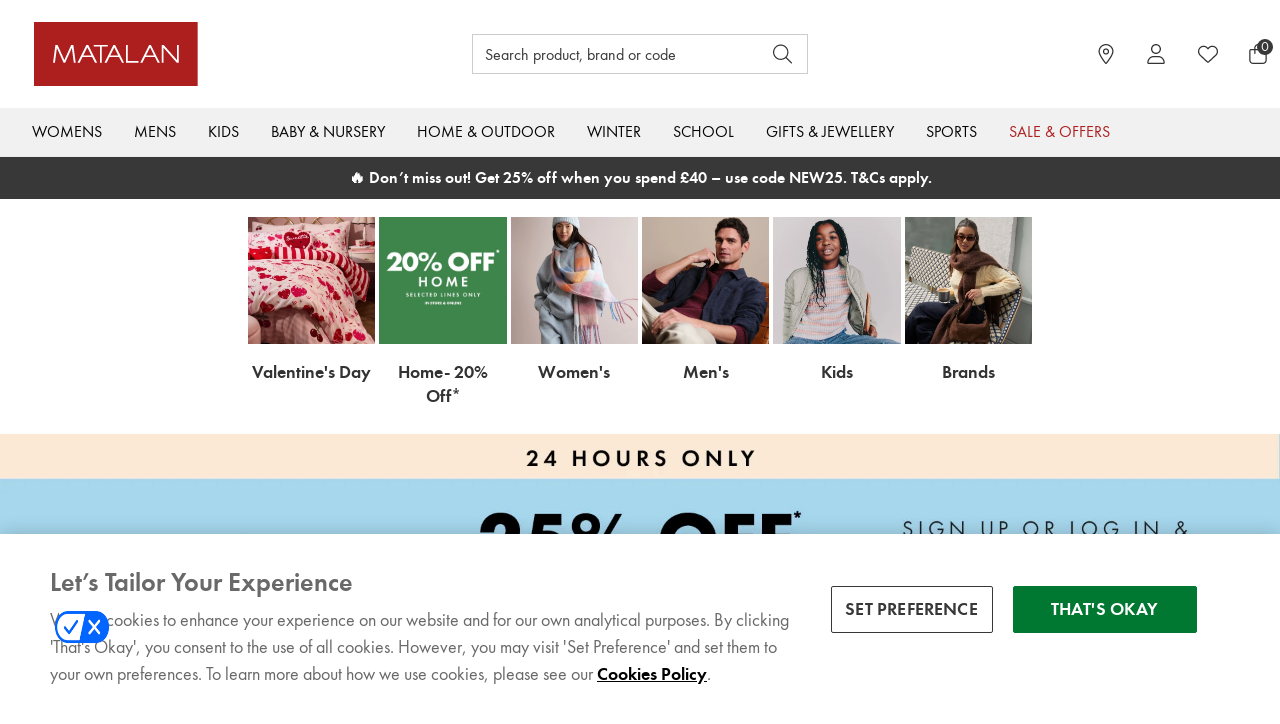

--- FILE ---
content_type: text/css
request_url: https://ml.thcdn.com/power-reviews/matalan/powerReviews_20251001-2025100253.css
body_size: 3488
content:
/* aside[data-testid="widget-banner"], header, div[data-testid="new-header"] {
    display: none !important;
} */


/*******************************************/
/** POWER REVIEWS STYLE OVERRIDE TEMPLATE **/
/*******************************************/

/**
 * The following high-level CSS selectors can be utilized
 * to create a custom style theme for all PowerReviews 
 * content.
 *
 * NOTE: If you wish to hide PowerReviews content,
 * please contact your PowerReviews Client Success
 * Representative.  
 */

/**
* TYPOGRAPHY
* --------------------------------------------------
* Global Color & Typography Definitions
*/
.p-w-r,
.p-w-r span,
.p-w-r p,
.p-w-r h1,
.p-w-r h2,
.p-w-r h3,
.p-w-r h4,
.p-w-r h5,
.p-w-r h6 {
	font-family: FuturaPT, sans-serif;
}

.p-w-r,
.p-w-r span {
	font-size: 16px !important;
}

.p-w-r .pr-read-review p.pr-rd-review-disclosure,
.p-w-r .pr-review-display p.pr-rd-review-disclosure {
	font-size: 12px !important;
}

.p-w-r .pr-read-review a,
.p-w-r .pr-review-display a,
.p-w-r .pr-read-review .pr-rd-pagination .pr-rd-pagination-btn,
.p-w-r .pr-review-display .pr-rd-pagination .pr-rd-pagination-btn {
	color: #383838;
	cursor: pointer;
	line-height: 1.3;
	text-decoration: underline;
}

.p-w-r .pr-review-snapshot-header-intro,
.p-w-r section:empty,
.p-w-r span:empty,
.p-w-r p:empty {
	display: none !important;
}

.p-w-r .pr-read-review.pr-rd-display-desktop .pr-rd-content-block,
.p-w-r .pr-read-review.pr-rd-display-tablet .pr-rd-content-block,
.p-w-r .pr-review-display.pr-rd-display-desktop .pr-rd-content-block,
.p-w-r .pr-review-display.pr-rd-display-tablet .pr-rd-content-block {
	width: unset !important;
}

.p-w-r .pr-review-snapshot.pr-review-enhanced .pr-review-snapshot-block .pr-histogram-label {
	font-size: 16px;
	color: #000000 !important;
}

.p-w-r .pr-review-snapshot .pr-review-snapshot-simple {
	gap: 12px;
	align-items: stretch;
}

.p-w-r .pr-review-snapshot.pr-review-enhanced .pr-review-snapshot-block-container .pr-review-snapshot-block .pr-review-snapshot-snippets {
	padding: 20px !important;
}


.pr-review {
	border-top: 1px solid #ececec !important;
	padding-top: 12px !important;
}

.pr-rd-images.pr-rd-content-block {
	padding: 14px 0 6px;
	display: flex;
	gap: 12px;
}

.p-w-r .pr-review-snapshot.pr-review-enhanced .pr-review-snapshot-block-container .pr-review-snapshot-block .pr-review-snapshot-snippets .pr-snippet {
	display: flex;
	flex-direction: column;
	align-items: center;
}

.p-w-r .pr-review-snapshot.pr-review-enhanced .pr-review-snapshot-block-container .pr-review-snapshot-block .pr-review-snapshot-snippets .pr-snippet .pr-snippet-read-and-write {
	display: flex;
	justify-content: center;
	flex-direction: column;
	width: 100%;
	position: relative;
	/* margin-top: 13px; */
}

.p-w-r .pr-review-snapshot.pr-snapshot-mobile .pr-review-snapshot-simple .pr-snippet-read-and-write {
	text-align: center;
}

.p-w-r .pr-review-snapshot.pr-snapshot-mobile .pr-review-snapshot-simple .pr-snippet-reco-to-friend {
	text-align: left;
	display: flex;
	flex-direction: row;
	align-items: center;
	padding: 20px;
	padding-left: 45px !important;
	padding-right: 45px !important;
}

.p-w-r .pr-review-snapshot .pr-review-snapshot-simple .pr-snippet-reco-to-friend {
	padding: 15px;
}

.p-w-r .pr-review-snapshot.pr-snapshot-mobile .pr-review-snapshot-simple .pr-snippet-reco-to-friend-percent {
	border-radius: 0;
	padding-right: 8px;
	padding-top: 0;
	line-height: 0;
}

.p-w-r .pr-review-snapshot.pr-snapshot-mobile .pr-review-snapshot-simple .pr-reco span {
	color: #ad1e1f !important;
	font-size: 28px;
}

.p-w-r .pr-review-snapshot.pr-review-enhanced .pr-review-snapshot-block-container .pr-review-snapshot-block {
	background-color: #f7f7f7;
	border: none;
	flex: auto !important;
}

.p-w-r .pr-review-snapshot.pr-review-enhanced.pr-snapshot-mobile .pr-review-snapshot-simple .pr-review-snapshot-block {
	margin-bottom: 0;
}

.p-w-r .pr-review-snapshot .pr-review-snapshot-simple .pr-snippet-reco-to-friend-green {
	background-color: transparent !important;
}

.p-w-r .pr-review-snapshot .pr-review-snapshot-simple .pr-reco-to-friend-message {
	background-color: transparent !important;
	font-size: 18px;
	font-weight: 400;
	line-height: 24px;
	max-width: 100%;
	text-wrap: balance;
}

.p-w-r .pr-review-snapshot .pr-review-snapshot-simple .pr-reco {
	padding: 0;
}

.p-w-r .pr-review-snapshot .pr-review-snapshot-simple .pr-reco span {
	color: #ad1e1f !important;
	font-size: 39px !important;
	font-weight: 600;
}

.p-w-r .pr-review-snapshot.pr-snapshot-mobile .pr-review-snapshot-simple .pr-review-snapshot-snippets-headline {
	display: block;
}

.p-w-r .pr-review-snapshot .pr-review-snapshot-simple .pr-review-snapshot-snippets-headline {
	color: #383838;
	font-weight: 600;
	font-size: 32px;
	line-height: 40px;
}

.p-w-r .pr-review-snapshot .pr-review-snapshot-simple .pr-review-snapshot-snippets {
	padding-left: 20px;
}

.p-w-r .pr-review-snapshot.pr-review-enhanced .pr-review-snapshot-simple {
	margin: 10px -12px;
}

.p-w-r .pr-review-snapshot .pr-review-snapshot-simple .pr-checkbox-icon {
	display: none !important;
}

.p-w-r .pr-review-snapshot .pr-review-snapshot-simple .pr-review-snapshot-snippets {
	width: 100%;
}

.p-w-r .pr-snippet-stars-reco-inline.pr-snippet-compact .pr-snippet-read-and-write {
	margin-top: 0;
}

.pr-snippet-stars-reco-reco {
	display: none !important;
}

.p-w-r .pr-snippet-stars-reco-inline .pr-snippet-read-and-write .pr-snippet-write-review-link {
	color: #383838;
	font-size: 15px !important;
	font-weight: 600 !important;
}

.p-w-r .pr-snippet-stars-reco-inline .pr-snippet-read-and-write a.pr-snippet-review-count {
	font-size: 15px !important;
	color: #383838;
}

.p-w-r .pr-accessible-btn,
.p-w-r .pr-review-snapshot .pr-review-snapshot-simple .pr-review-snapshot-snippets .pr-snippet-read-and-write a {
	background: #ad1e1f !important;
	border-bottom: 0;
	display: block;
	text-transform: uppercase;
	font-size: 18px;
	font-weight: 500;
	line-height: 24px;
	letter-spacing: 0.5px;
	text-align: center;
}

.p-w-r .pr-review-snapshot .pr-review-snapshot-simple .pr-review-snapshot-snippets .pr-snippet-read-and-write a:hover {
	color: #ffffff;
}

.p-w-r .pr-review-snapshot .pr-review-snapshot-simple .pr-review-snapshot-snippets .pr-snippet-review-count {
	text-decoration: underline;
	text-underline-offset: 2px;
	/* position: absolute; */
	/* left: 213px; */
	/* top: -38px; */
}

.p-w-r .pr-snippet-stars-reco-inline.pr-snippet-compact .pr-snippet-stars-container .pr-snippet div {
	vertical-align: bottom;
}

.p-w-r .pr-review-display .pr-rating-stars {
	display: inline-flex;
	float: unset;
}

/*mobile*/

.p-w-r .pr-review-display .pr-rd-badging-text {
	padding-left: 5px;
	vertical-align: top;
}

.p-w-r .pr-snippet div,
.p-w-r .pr-snippet .pr-snippet-stars-png .pr-rating-stars {
	vertical-align: inherit !important;
	display: flex !important;
}

.p-w-r .pr-snippet .pr-snippet-stars-png {
	display: inline-flex !important;
	align-items: center;
}

body .p-w-r .pr-snippet-rating-decimal {
	display: none !important;
}

.p-w-r .pr-review-snapshot .pr-ratings-histogram .pr-histogram-count {
	font-size: 14px;
}

.p-w-r .pr-review-snapshot.pr-review-enhanced .pr-review-snapshot-block-container .pr-review-snapshot-block:last-child {
	display: flex;
}

.p-w-r .pr-review-snapshot .pr-review-snapshot-block .pr-review-snapshot-histogram {
	width: 100%;
}

.p-w-r .pr-review-snapshot.pr-review-enhanced .pr-review-snapshot-block .pr-ratings-histogram-barValue {
	background: #ad1e1f;
	border-radius: 0;
	height: 4px;
}

.p-w-r .pr-review-snapshot.pr-review-enhanced .pr-review-snapshot-block .pr-ratings-histogram-bar {
	background-color: #ebebeb;
	border-radius: 0;
	height: 4px;
}

.p-w-r .pr-review-snapshot .pr-ratings-histogram .pr-histogram-stars {
	cursor: pointer;
	display: table-row !important;
	height: 24px;
	margin-bottom: 0;
}

.p-w-r .pr-read-review .pr-rating-stars,
.p-w-r .pr-review-display .pr-rating-stars {
	display: inline-flex;
}

.p-w-r .pr-snippet-stars {
	background: none;
}

.p-w-r .pr-review-display div.pr-snippet-stars {
	margin-bottom: 6px !important;
}

.pr-rating-stars .pr-star-v4 {
	width: 16px !important;
	height: 16px !important;
}


.p-w-r .pr-read-review .pr-rd-main-header-with-filters .pr-rd-review-total,
.p-w-r .pr-review-display .pr-rd-main-header-with-filters .pr-rd-review-total {
	font-weight: 400 !important;
	font-size: 26px !important;
	line-height: 32px !important;
	margin-top: 25px !important;
}

.pr-review header.pr-rd-header.pr-rd-content-block {
	display: inline-flex !important;
	flex-direction: column !important;
}

.p-w-r .pr-review-display.pr-rd-display-desktop .pr-rd-side-content-block {
	position: relative;
	width: unset;
}

.p-w-r .pr-review-display.pr-rd-display-desktop .pr-rd-review-headline,
.p-w-r .pr-review-display.pr-rd-display-tablet .pr-rd-review-headline {
	margin: 0;
	font-size: 22px;
	line-height: 28px;
}

.p-w-r .pr-review-display .pr-rd-review-headline {
	margin-top: 0 !important;
	margin-bottom: 0 !important;
}

.p-w-r .pr-review-display .pr-rd-inner-side-content-block p.pr-rd-details,
.p-w-r .pr-review-display .pr-rd-side-content-block p.pr-rd-details,
.p-w-r .pr-review-display span {
	color: #383838;
	font-size: 14px;
}

.p-w-r .pr-read-review.pr-rd-display-desktop .pr-rd-description .pr-rd-side-content-block,
.p-w-r .pr-read-review.pr-rd-display-tablet .pr-rd-description .pr-rd-side-content-block,
.p-w-r .pr-review-display.pr-rd-display-desktop .pr-rd-description .pr-rd-side-content-block,
.p-w-r .pr-review-display.pr-rd-display-tablet .pr-rd-description .pr-rd-side-content-block {
	display: flex;
	flex-direction: column-reverse;
	/* position: absolute; */
	right: 0;
	top: -41px;
}

.p-w-r .pr-review-display .pr-rd-side-content-block {
	margin-bottom: 6px;
}

.pr-review-display.pr-rd-display-desktop .pr-rd-inner-side-content-block.pr-verified_buyer {
	position: absolute;
	top: -45px;
	right: 0;
}

.pr-review-display.pr-rd-display-tablet .pr-rd-inner-side-content-block.pr-verified_buyer {
	/* position: relative; */
	/* top: -53px; */
	right: 0;
	display: flex;
	justify-content: right;
}

.p-w-r .pr-read-review.pr-rd-display-desktop .pr-rd-description .pr-rd-side-content-block,
.p-w-r .pr-read-review.pr-rd-display-tablet .pr-rd-description .pr-rd-side-content-block,
.p-w-r .pr-review-display.pr-rd-display-desktop .pr-rd-description .pr-rd-side-content-block,
.p-w-r .pr-review-display.pr-rd-display-tablet .pr-rd-description .pr-rd-side-content-block {
	padding-right: 0;
}

.pr-rd-inner-side-content-block.pr-verified_buyer .pr-verified_buyer .pr-rd-badging-text {
	color: #007831 !important;
}

.pr-badging-icon circle {
	fill: #007831 !important;
}

.p-w-r .pr-read-review.pr-rd-display-desktop .pr-rd-review-disclosure,
.p-w-r .pr-read-review.pr-rd-display-tablet .pr-rd-review-disclosure,
.p-w-r .pr-review-display.pr-rd-display-desktop .pr-rd-review-disclosure,
.p-w-r .pr-review-display.pr-rd-display-tablet .pr-rd-review-disclosure {
	display: none;
}

.p-w-r .pr-review-display.pr-rd-display-desktop .pr-rd-side-content-block,
.p-w-r .pr-review-display.pr-rd-display-desktop .pr-rd-side-content-block {
	text-align: right;
}


.p-w-r .pr-review-display .pr-rd-main-header-with-filters .pr-rd-main-header-search-sort {
	display: flex;
	padding-bottom: 0;
}

.p-w-r .pr-read-review .pr-rd-main-header-with-filters .pr-rd-main-header-search-sort,
.p-w-r .pr-review-display .pr-rd-main-header-with-filters .pr-rd-main-header-search-sort {
	padding-top: 25px;
}

.p-w-r .pr-review-display.pr-rd-display-desktop .pr-rd-main-header-with-filters .pr-rd-main-header-search-sort .pr-rd-main-header-sorts-w-search,
.p-w-r .pr-review-display.pr-rd-display-tablet .pr-rd-main-header-with-filters .pr-rd-main-header-search-sort .pr-rd-main-header-sorts-w-search {
	display: flex;
}

.p-w-r .pr-review-display.pr-rd-display-desktop .pr-rd-main-header-with-filters .pr-rd-main-header-search-sort .pr-rd-main-header-search,
.p-w-r .pr-review-display.pr-rd-display-tablet .pr-rd-main-header-with-filters .pr-rd-main-header-search-sort .pr-rd-main-header-search {
	padding: 0;
	width: 200px;
	margin-right: 20px;
}

.p-w-r .pr-review-display.pr-rd-display-desktop .pr-rd-main-header-with-filters .pr-rd-main-header-search-sort .pr-rd-main-header-search input,
.p-w-r .pr-review-display.pr-rd-display-tablet .pr-rd-main-header-with-filters .pr-rd-main-header-search-sort .pr-rd-main-header-search input {
	font-size: 16px;
	height: 48px !important;
}

.p-w-r .pr-review-display.pr-rd-display-desktop .pr-rd-main-header-with-filters .pr-rd-main-header-search-sort .pr-rd-main-header-sorts-w-search,
.p-w-r .pr-review-display.pr-rd-display-tablet .pr-rd-main-header-with-filters .pr-rd-main-header-search-sort .pr-rd-main-header-sorts-w-search {
	padding: 0;
	width: 200px;
}

.p-w-r .pr-review-display.pr-rd-display-desktop .pr-rd-main-header-with-filters .pr-rd-main-header-search-sort .pr-rd-main-header-sorts-w-search .pr-rd-sort,
.p-w-r .pr-review-display.pr-rd-display-tablet .pr-rd-main-header-with-filters .pr-rd-main-header-search-sort .pr-rd-main-header-sorts-w-search .pr-rd-sort {
	height: 48px !important;
	font-size: 16px;
	width: 200px;
}

.p-w-r .pr-review-display .pr-rd-main-header-with-filters {
	display: block !important;
}


.p-w-r .pr-review-display .pr-rd-main-header-with-filters .pr-rd-search-container .pr-rd-search-reviews-input .pr-rd-search-reviews-icon-button {
	background-color: #ffffff;
	height: 48px !important;
	border-color: #383838;
}

.p-w-r .pr-review-display .pr-rd-main-header-with-filters .pr-rd-main-header-search-sort .pr-rd-main-header-search .pr-rd-search-container,
.p-w-r .pr-review-display .pr-rd-main-header-with-filters .pr-rd-main-header-search-sort .pr-rd-main-header-search {
	width: 250px;
	margin-right: 20px;
	margin-bottom: 6px;
}

.p-w-r input[type='search'] {
	height: 48px !important;
}

.p-w-r .pr-review-display .pr-rd-main-header-with-filters .pr-rd-search-container input,
.p-w-r .pr-review-display .pr-rd-main-header-with-filters .pr-rd-sort {
	height: 48px !important;
	width: 200px;
}

.p-w-r .pr-review-display .pr-rd-main-header-with-filters .pr-rd-sort-group {
	display: inline-grid;
}

.p-w-r .pr-review-display.pr-rd-display-tablet .pr-rd-main-header-with-filters .pr-rd-review-header-sorts .pr-rd-sort {
	width: 200px !important;
}

.p-w-r .pr-review-display .pr-rd-main-header-with-filters .pr-rd-search-container .pr-rd-search-reviews-icon-button svg path {
	fill: #383838;
}

.p-w-r .pr-review-display .pr-rd-main-header-with-filters .pr-rd-search-container input:active,
.p-w-r .pr-review-display .pr-rd-main-header-with-filters .pr-rd-search-container input:focus {
	box-shadow:
		inset 0 1px 1px rgba(0, 0, 0, 0.075),
		0 0 8px rgba(150, 52, 35, 0.45);
}

.p-w-r .pr-read-review .pr-rd-main-header-with-filters .pr-rd-search-container .pr-rd-search-reviews-input input:active+button.pr-rd-search-filled,
.p-w-r .pr-read-review .pr-rd-main-header-with-filters .pr-rd-search-container .pr-rd-search-reviews-input input:focus+button.pr-rd-search-filled,
.p-w-r .pr-review-display .pr-rd-main-header-with-filters .pr-rd-search-container .pr-rd-search-reviews-input input:active+button.pr-rd-search-filled,
.p-w-r .pr-review-display .pr-rd-main-header-with-filters .pr-rd-search-container .pr-rd-search-reviews-input input:focus+button.pr-rd-search-filled {
	background-color: rgba(150, 52, 35, 0.03);
	border: 1px solid #ad1e1f;
}

.p-w-r .pr-review-display .pr-rd-main-header-with-filters .pr-rd-search-container .pr-rd-search-reviews-input input:active+button,
.p-w-r .pr-review-display .pr-rd-main-header-with-filters .pr-rd-search-container .pr-rd-search-reviews-input input:focus,
.p-w-r .pr-review-display .pr-rd-main-header-with-filters .pr-rd-search-container .pr-rd-search-reviews-input input:focus+button {
	background-color: rgba(150, 52, 35, 0.03);
	border: 1px solid #ad1e1f;
}

.p-w-r .pr-read-review .pr-rd-main-header-with-filters .pr-rd-search-container .pr-rd-search-reviews-input input:active+button span svg path,
.p-w-r .pr-read-review .pr-rd-main-header-with-filters .pr-rd-search-container .pr-rd-search-reviews-input input:focus+button span svg path,
.p-w-r .pr-review-display .pr-rd-main-header-with-filters .pr-rd-search-container .pr-rd-search-reviews-input input:active+button span svg path,
.p-w-r .pr-review-display .pr-rd-main-header-with-filters .pr-rd-search-container .pr-rd-search-reviews-input input:focus+button span svg path {
	fill: #ad1e1f;
}

.p-w-r :focus,
.p-w-r a:focus {
	box-shadow: 0 0 0 2px #ad1e1f;
	outline: 2px solid transparent;
}

select#pr-rd-sort-by:focus option:checked {
	background-color: #ad1e1f !important;
}

.p-w-r #pr-review-display .pr-rd-helpful-action-group {
	display: none;
}

.p-w-r .pr-rd-display-desktop.pr-rd-display-desktop .pr-rd-description .pr-rd-description-text {
	font-size: 18px;
	color: #767676;
}

.p-w-r .pr-rd-display-desktop.pr-rd-display-desktop .pr-rd-description .pr-rd-description-text,
.p-w-r .pr-rd-display-tablet.pr-rd-display-tablet .pr-rd-description .pr-rd-description-text {
	max-width: 50%;
}

.p-w-r .pr-review-display .pr-review .p-w-r .pr-review-display.pr-rd-display-desktop .pr-review,
.p-w-r .pr-review-display.pr-rd-display-tablet div.pr-review,
.p-w-r .pr-read-review .pr-review,
.p-w-r .pr-rd-display-desktop.pr-rd-display-desktop div.pr-review {
	margin-bottom: 6px !important;
	padding-bottom: 12px !important;
	margin-bottom: 12px !important;
	padding-top: 17px !important;
	margin-top: 0 !important;
	min-height: 165px !important;
}

.p-w-r .pr-rd-display-desktop.pr-rd-display-desktop div.pr-review:last-child {
	border-bottom: 0 !important;
}

.p-w-r .pr-read-review .pr-rd-footer,
.p-w-r .pr-review-display .pr-rd-footer {
	margin-top: 20px;
	padding-bottom: 0;
}

.p-w-r .pr-category-snippet {
	flex-direction: row !important;
	font-size: 14px;
	color: #383838;
}

.p-w-r .pr-review-display .pr-rd-reviewer-type {
	/* position: absolute; */
	top: 0;
	right: 0;
}

/*
Footer Pagination etc
*/

.p-w-r .pr-read-review.pr-rd-display-desktop .pr-rd-review-position,
.p-w-r .pr-read-review.pr-rd-display-tablet .pr-rd-review-position,
.p-w-r .pr-review-display.pr-rd-display-desktop .pr-rd-review-position,
.p-w-r .pr-review-display.pr-rd-display-tablet .pr-rd-review-position {
	margin-bottom: 6px !important;
	margin-right: 10px;
}

.p-w-r .pr-review-display.pr-rd-display-tablet .pr-rd-pagination {
	display: inline-flex;
	flex-flow: column;
	margin: 0;
}

.p-w-r .pr-read-review .pr-rd-pagination .pr-rd-pagination-btn:last-child,
.p-w-r .pr-review-display .pr-rd-pagination .pr-rd-pagination-btn:last-child {
	padding-left: 0;
}

.p-w-r .pr-read-review .pr-rd-pagination,
.p-w-r .pr-review-display .pr-rd-pagination {
	border-bottom: 0;
	border-top: 0;
	margin: 0;
}

@media screen and (max-width: 870px) {
	.p-w-r .pr-review-display .pr-rd-review-headline {
		margin-bottom: 0;
		font-size: 18px;
		color: #383838;
	}

	.p-w-r .pr-review-display .pr-rd-main-header-with-filters .pr-rd-main-header-search-sort {
		flex-direction: column;
	}

	.p-w-r select {
		max-width: 100%;
	}

	.p-w-r .pr-review-display .pr-rd-main-header-with-filters .pr-rd-sort-group {
		display: flex;
	}

	.p-w-r .pr-review-display .pr-rd-main-header-with-filters .pr-rd-search-container input,
	.p-w-r .pr-read-review .pr-rd-main-header-with-filters .pr-rd-sort,
	.p-w-r .pr-review-display .pr-rd-main-header-with-filters .pr-rd-sort {
		height: 48px !important;
		font-size: 16px !important;
	}

	.p-w-r .pr-review-display .pr-rd-main-header-with-filters .pr-rd-main-header-search-sort .pr-rd-main-header-search {
		width: 100%;
		padding-bottom: 10px;
	}

	.p-w-r .pr-review-display .pr-rd-main-header-with-filters .pr-rd-main-header-search-sort .pr-rd-main-header-search .pr-rd-search-container,
	.p-w-r .pr-review-display .pr-rd-main-header-with-filters .pr-rd-sort {
		width: 100%;
		padding-bottom: 10px;
	}

	.p-w-r .pr-review-display .pr-rd-reviewer-type {
		top: -64px;
	}


	.p-w-r .pr-review-snapshot.pr-review-enhanced .pr-review-snapshot-simple {
		margin: 10px -12px;
		display: flex;
		flex-direction: column;
		padding: 0 12px;
	}

	.p-w-r .pr-review-snapshot.pr-review-enhanced .pr-review-snapshot-simple>.pr-review-snapshot-block.pr-review-snapshot-block-histogram {
		padding: 16px 28px !important;
		padding-bottom: 20px !important;
	}

	.p-w-r .pr-review-snapshot-block.pr-review-snapshot-block-snippet,
	.p-w-r .pr-review-snapshot-block.pr-review-snapshot-block-recommend {
		padding-bottom: 0 !important;
	}

	.p-w-r .pr-read-review .pr-rd-main-header-with-filters .pr-rd-main-header-search-sort,
	.p-w-r .pr-review-display .pr-rd-main-header-with-filters .pr-rd-main-header-search-sort {
		padding-top: 0;
	}

	.p-w-r .pr-read-review .pr-rd-main-header-with-filters .pr-rd-review-total,
	.p-w-r .pr-review-display .pr-rd-main-header-with-filters .pr-rd-review-total {
		margin-top: 10px !important;
	}

}


@media screen and (min-width: 845px) {

	.p-w-r .pr-review-display .pr-rd-inner-side-content-block p.pr-rd-details,
	.p-w-r .pr-review-display .pr-rd-side-content-block p.pr-rd-details,
	.p-w-r .pr-review-display span {
		text-align: right;
	}

	.pr-review-display .pr-rd-description-text {
		max-width: 60%
	}


	.p-w-r .pr-review-display .pr-rd-reviewer-type {
		top: -70px;
	}

	.p-w-r .pr-snippet-stars-reco-inline .pr-snippet-read-and-write .pr-snippet-write-review-link {
		font-size: 18px !important;
		font-weight: 600;

	}

}


@media screen and (max-width: 450px) {

	/*
	base font size
	*/

	.p-w-r,
	.p-w-r p,
	.p-w-r span {
		font-size: 15px !important;
		color: #383838 !important;
	}

	.p-w-r .pr-review-display .pr-rd-inner-side-content-block p.pr-rd-details,
	.p-w-r .pr-review-display .pr-rd-side-content-block p.pr-rd-details,
	.p-w-r .pr-review-display span {
		font-size: 16px !important;
	}

	.p-w-r .pr-review .pr-rd-description-text {
		font-size: 16px !important;
		color: #767676
	}


	.p-w-r .pr-review-display .pr-rd-badging-text {
		padding-left: 0;
		vertical-align: top;
	}

	.p-w-r span.pr-rd-badging-text {
		font-size: 15px !important;
	}

	.p-w-r .pr-review-display div.pr-rd-side-content-block {
		display: inline-flex;
		flex-flow: column-reverse;
	}

	.p-w-r .pr-review-display .pr-rd-content-block {
		margin-bottom: 6px !important;
	}

	.p-w-r .pr-review-display .pr-rd-main-header-with-filters .pr-rd-main-header-search-sort {
		display: flex;
		margin-bottom: 0;
		padding-top: 0;
		padding-bottom: 10px !important;
	}
}

/*
input fields & icons
*/

.p-w-r .pr-review-display .pr-rd-main-header-with-filters .pr-rd-search-container input,
.p-w-r .pr-review-display .pr-rd-main-header-with-filters .pr-rd-sort {
	padding: 12px 20px 12px 12px !important;
	color: #383838 !important;
	border-radius: 0 !important;
	border-color: #383838 !important;
	border-width: 1px !important;
}

.p-w-r .pr-review-display .pr-rd-main-header-with-filters .pr-rd-search-container input::placeholder,
.p-w-r .pr-review-display .pr-rd-main-header-with-filters .pr-rd-search-container input::-webkit-input-placeholder,
.p-w-r .pr-review-display .pr-rd-main-header-with-filters .pr-rd-search-container input::-moz-placeholder,
.p-w-r .pr-review-display .pr-rd-main-header-with-filters .pr-rd-sort {
	color: #383838 !important;
	opacity: 1;
}

.p-w-r .pr-review-display .pr-rd-main-header-with-filters .pr-rd-sort {
	-webkit-appearance: none;
	appearance: none;
	background: url('data:image/svg+xml;utf8,<svg xmlns="http://www.w3.org/2000/svg" width="2.7em" height="2.7em" viewBox="0 0 24 24"><path fill="%23383838" d="m5.84 9.59l5.66 5.66l5.66-5.66l-.71-.7l-4.95 4.95l-4.95-4.95z"/></svg>') no-repeat right;
	;
	/* Add custom SVG arrow */
	background-position-x: 100%;
	padding: 11px !important;
	background-position-y: 1px;
}

.p-w-r .pr-read-review .pr-rd-main-header-with-filters .pr-rd-search-container .pr-rd-search-reviews-icon-button .pr-search-icon svg,
.p-w-r .pr-review-display .pr-rd-main-header-with-filters .pr-rd-search-container .pr-rd-search-reviews-icon-button .pr-search-icon svg {
	display: none;
}

.p-w-r .pr-read-review .pr-rd-main-header-with-filters .pr-rd-search-container .pr-rd-search-reviews-icon-button .pr-search-icon,
.p-w-r .pr-review-display .pr-rd-main-header-with-filters .pr-rd-search-container .pr-rd-search-reviews-icon-button .pr-search-icon {
	height: 26px;
	width: 26px;
	background: url('data:image/svg+xml;utf8,<svg xmlns="http://www.w3.org/2000/svg" width="1.7em" height="1.7em" viewBox="0 0 24 24"><path fill="%23383838" d="M9.5 4a6.5 6.5 0 0 1 6.5 6.5c0 1.62-.59 3.1-1.57 4.23l5.65 5.65l-.71.71l-5.65-5.65A6.47 6.47 0 0 1 9.5 17A6.5 6.5 0 0 1 3 10.5A6.5 6.5 0 0 1 9.5 4m0 1A5.5 5.5 0 0 0 4 10.5A5.5 5.5 0 0 0 9.5 16a5.5 5.5 0 0 0 5.5-5.5A5.5 5.5 0 0 0 9.5 5"/></svg>') no-repeat right;
	;
	/* Add custom SVG arrow */
}

.pr-snippet-reco-to-friend-yellow {
	background: transparent !important;
}

.p-w-r .pr-read-review .pr-rd-footer,
.p-w-r .pr-review-display .pr-rd-footer {
	display: none !important;
}

.pr-rd-main-footer {
	border-top: 1px solid #ececec !important;
	padding-top: 6px !important;
}

.pr-rd-main-footer .pr-rd-content-block {
	display: flex;
	flex-flow: row;
	align-content: flex-start;
	align-items: flex-start;
	justify-content: space-around;
}

.pr-rd-review-position,
.pr-rd-to-top,
.pr-rd-pagination {
	flex: 1;
	display: block;

}

.pr-rd-to-top {
	justify-content: center;
	text-align: center;
}

.pr-rd-pagination {
	text-align: right;
}

.pr-rd-pagination-btn.pr-rd-pagination-btn--next {
	padding: 0;
	margin: 0;
	justify-content: right
}

.p-w-r .pr-review-display .pr-rd-main-footer,
.p-w-r .pr-review-display.pr-rd-main-footer {
	padding-top: 24px !important;
	border-top: 0;
}

.p-w-r .pr-review-display .pr-rd-to-top,
.p-w-r .pr-review-display .pr-rd-pagination {
	display: block;
	padding-top: 0;
}

.p-w-r .pr-review-display .pr-rd-content-block:empty {
	display: none;
}


/* 
No Reviews
*/

.pr-rd-no-reviews {
	background: #eeeeee;
	display: flex;
	justify-content: center;
	align-items: center;
	padding-bottom: 48px !important;
	padding-top: 48px !important;
}

.pr-rd-no-reviews a.pr-snippet-write-review-link {
	display: block;
	padding: 10px 48px;
	background: #ad1e1f;
	color: #ffffff;
	text-decoration: none;
	text-transform: uppercase;
	font-weight: 600;
	font-style: normal;
	font-family: FuturaPT, sans-serif;
	font-size: 18px;
	line-height: 24px;
	letter-spacing: 0px;
}


a[data-testid="skiplink"] {
	position: absolute !important;
	clip: rect(0px, 0px, 0px, 0px);
	background-color: rgb(255, 255, 255);
}

/*
 stars on top of the PDP - to reduce CLS
*/

#pr-reviews-snippet {
	min-height: 35px;
}



@media screen and (max-width: 1320px) {

	.p-w-r .pr-snippet-stars-container {
		display: flex !important;
		align-self: flex-start !important;
		margin-bottom: .3em;
	}

	.pr-snippet,
	.pr-snippet-read-and-write {
		flex-flow: column;
	}

	.pr-snippet-read-and-write {
		display: flex !important;
		align-self: flex-start !important;
		gap: .3em;
		padding-top: 40px;
	}

	.pr-snippet-review-count,
	.pr-snippet-write-review-link {
		padding-left: 0 !important;
	}

}

/* 
.pr-snippet-review-count:has(+.pr-snippet-write-review-link) 
{
	display: none;
} */

a.pr-snippet-write-review-link:focus {
	box-shadow: none;
}

--- FILE ---
content_type: text/plain
request_url: https://s1.thcdn.com/enterprise/content/0.19.459/_next/static/chunks/webpack-3403ebb6b703d78e.js
body_size: 6824
content:
!function(){"use strict";var e,c,a,f,d,b,t,n,r,o={},u={};function i(e){var c=u[e];if(void 0!==c)return c.exports;var a=u[e]={id:e,loaded:!1,exports:{}},f=!0;try{o[e].call(a.exports,a,a.exports,i),f=!1}finally{f&&delete u[e]}return a.loaded=!0,a.exports}i.m=o,i.amdO={},e=[],i.O=function(c,a,f,d){if(a){d=d||0;for(var b=e.length;b>0&&e[b-1][2]>d;b--)e[b]=e[b-1];e[b]=[a,f,d];return}for(var t=1/0,b=0;b<e.length;b++){for(var a=e[b][0],f=e[b][1],d=e[b][2],n=!0,r=0;r<a.length;r++)t>=d&&Object.keys(i.O).every(function(e){return i.O[e](a[r])})?a.splice(r--,1):(n=!1,d<t&&(t=d));if(n){e.splice(b--,1);var o=f();void 0!==o&&(c=o)}}return c},i.n=function(e){var c=e&&e.__esModule?function(){return e.default}:function(){return e};return i.d(c,{a:c}),c},a=Object.getPrototypeOf?function(e){return Object.getPrototypeOf(e)}:function(e){return e.__proto__},i.t=function(e,f){if(1&f&&(e=this(e)),8&f||"object"==typeof e&&e&&(4&f&&e.__esModule||16&f&&"function"==typeof e.then))return e;var d=Object.create(null);i.r(d);var b={};c=c||[null,a({}),a([]),a(a)];for(var t=2&f&&e;"object"==typeof t&&!~c.indexOf(t);t=a(t))Object.getOwnPropertyNames(t).forEach(function(c){b[c]=function(){return e[c]}});return b.default=function(){return e},i.d(d,b),d},i.d=function(e,c){for(var a in c)i.o(c,a)&&!i.o(e,a)&&Object.defineProperty(e,a,{enumerable:!0,get:c[a]})},i.f={},i.e=function(e){return Promise.all(Object.keys(i.f).reduce(function(c,a){return i.f[a](e,c),c},[]))},i.u=function(e){return 576===e?"static/chunks/576-c57d7e4629c6f9bb.js":3232===e?"static/chunks/3232-fb2fbcd9e4ed9a2e.js":8377===e?"static/chunks/8377-988fa739f8d9af21.js":9103===e?"static/chunks/9103-f37cfab9e83333b1.js":5152===e?"static/chunks/5152-c2d6ad8d7215e962.js":1215===e?"static/chunks/1215-5e460550cde09f1f.js":6268===e?"static/chunks/6268-ab95210f9ee381c4.js":9320===e?"static/chunks/9320-060dd7aa2d431679.js":3587===e?"static/chunks/3587-1259ccd907b949ac.js":5370===e?"static/chunks/5370-05c63ad39a487cd5.js":8552===e?"static/chunks/8552-6987670fe9efa7a9.js":"static/chunks/"+e+"."+({1:"931946a65a4d0e57",39:"6c5785cbe8e7eae3",76:"75e811730656e801",128:"89a18656d2ee66bb",146:"9fbc637062b16bc2",148:"5c353dda568a956a",199:"3d435ccf4fd4cbea",211:"71d9aa36b375083f",213:"1d5ab7f0a60fe232",238:"a9347045a4940e17",247:"91991ae916bc599a",296:"bef6487356037fc0",300:"7143a645ddb87181",327:"bae27e718e0af036",353:"227aaaa99b8a75d0",361:"f9d644bea89c9ed2",374:"7ae92b59afd8df97",451:"4d89987b268299cf",457:"66825023a93f6e83",514:"89002f566cbf5da9",587:"a29f027e1ac8935f",598:"d8306d4778b09de2",610:"a1d65e54df5007f2",655:"3084891851c3978f",674:"999d94fa44a50630",701:"65bdfdd5cd9128f4",739:"f10274ac8a8b398c",772:"a9813303fe02cde5",776:"cd8c38def801b937",824:"8c89a790aa1dd7e4",885:"f241fd4ee64385fa",934:"c4b5733e3237a083",939:"422a3adb542ca75d",982:"3e8e8d7e0bdb765c",1024:"b16136ba2ab6b100",1040:"76e4abc3947fdeb7",1055:"cc0f7922a828c0e6",1058:"15f64b76fd82a9a8",1066:"a3c4ad8c2dcc3b94",1068:"1b05a5851cdff24c",1084:"3ae63ac2b93f300a",1130:"27f2521a9ca41e09",1145:"e7cab0cf0164f561",1165:"cea4c3611ae30626",1174:"47d10f1ff8b88733",1211:"6341c33307d6ebbc",1307:"d668c5030e883b56",1332:"2788db447b6337e3",1363:"8114894e7a076d55",1447:"dbf4fca3f66f6ab1",1480:"d6df05f39567d144",1560:"482bf5fdd1fffc95",1563:"a3395d1cc4c5e0bc",1573:"89f95e87ffdd101c",1641:"a73f0f2883676391",1662:"d587f36b139729b6",1683:"efae2a310cb012a9",1697:"a2ef728033cc8378",1705:"8054e13b4a880a5f",1709:"84e203bde5367e66",1730:"5ec08629c64090ea",1789:"35af5f60d7d476b3",1827:"17c4760f7dd5c2ad",1832:"85f24ed696d99720",1849:"fea172b118d78054",1853:"4268f04d7d1cc479",1858:"1e6bc2e27b46586a",1871:"e944d63aa6c9891b",1879:"92f28ca3164bf880",1907:"d38defb888d95022",1916:"d166a88fb0d13175",2026:"4c74f3d058471055",2132:"a4d479dfb6a5bde1",2136:"790ba1f2a52a7d11",2139:"6af1bc64ee509a59",2168:"9c1fe46770b0c6a1",2171:"3feb792261cf3d67",2288:"111bf34c9eea4a9e",2297:"97952417e287d502",2310:"dfb2fb2b452c47d9",2314:"bfff5513214b9481",2320:"98a18cc5ad323172",2371:"cf97fbca6e461b5d",2423:"6de5237f4ca10e6b",2439:"ac82e959b18b0efa",2441:"cd9c29be8065e7ef",2445:"8b7ff7216796e9b4",2456:"b26e6725655ec9c8",2622:"c1dbf277044c3e28",2659:"093a7d8592f6bd9b",2660:"2c55316dba991000",2732:"82a285150d8ab348",2749:"0b442bbbcd19b47d",2784:"cc981c287c30bd67",2812:"9b3bf7c840df77ab",2814:"2dccb253b4b90a30",2825:"f2570888fd48d7a6",2843:"f0ea12c7371bd179",2850:"3ff30044be0959c8",2881:"d6daf98d320a73e2",2893:"e10e0b9610993648",2904:"d116285ea6a03a63",2935:"3588ee5b763f1531",2948:"76af88d14607790a",2987:"794cc3074b18b1ed",3038:"77c7fd63e7d57991",3064:"3d12c59ecb0b794f",3067:"d5411913bfad6a34",3155:"3025797301759bf4",3225:"1935c640372b1876",3247:"4f6c9b29e1ba329d",3303:"8abc5c8b15677c8f",3311:"6b9f65655f4a0b67",3353:"f95ed1a39c3f4066",3381:"c97699663fae193c",3505:"2fa97fff69dba0f2",3526:"2be4ad694ca2784d",3550:"816dbf17fde3bffd",3598:"022c6092fc0296c4",3600:"ec5b0dd10949e974",3604:"a69b6ea192262b42",3620:"08b9840f9b168f4c",3654:"23b5d0eaeae7923e",3692:"a102613d779a0231",3713:"8ca132dc2262c404",3717:"9de0edd850e5fc85",3751:"624cf0d757af4702",3788:"733166f2723f889e",3823:"6c26f77167beb098",3843:"353516f85156c305",3846:"aa31106a8dcc3f1b",3866:"46ec9710f8c6a7f4",3893:"e77b460422fa8891",3946:"97b41a5b96c4da85",3951:"db5c8476c81c1645",4008:"ef8bb25aef7d07ef",4054:"624938dd7c83dcd0",4095:"95b1f1538b33ca39",4110:"83b555f91489904b",4128:"48b938d0133ec615",4184:"1826cee10b834a9e",4210:"312f73b823be7d62",4247:"f503d6bb8f3a60f1",4249:"9fae0503024e67a0",4298:"fd419052ff75bd8c",4300:"78c9f87cf7eec696",4338:"29b74243af24a718",4344:"2b45b16ab61a87b5",4375:"0083c4ac5d8f1679",4383:"84e81d86884dd1c2",4390:"85296bcbd88dbff4",4420:"29a5fb6db0ddc949",4457:"bdc7e2e5385c75c4",4526:"0e578127727be4ed",4528:"8e41d0957b0041ff",4556:"5004ca76fdef4ed3",4568:"539c5a941bb1f29e",4573:"683359b045f69fea",4590:"98482898271ac739",4641:"95549d3091204c0d",4648:"099ff0a769584f6c",4656:"d9c7a3e360b7fd59",4672:"ede6ad6f7d3885d3",4674:"d2a09a2fd79e96b9",4736:"d7b7f95a1e6bfde5",4767:"48f9d2fb36be014b",4773:"c67beae743ebb438",4785:"2ba1b4dc2b4754e6",4791:"ea2d059f04042543",4848:"80c4ac26e20dcc05",4855:"23a3b68eb8c0af86",4876:"80033d33f69ec894",4878:"a42983cda2e346d2",4880:"1c2aeb08f988461d",4889:"2a073ac72f03fc71",4944:"20ab6acbb4365881",4963:"21c784b0bce88263",4964:"8c6f1cddd57cc339",4967:"1974297d0a25fc1e",5022:"c6d519af33c5d095",5046:"5a973ebd20f74474",5094:"c261ce123cb7e16a",5097:"16f2928138143c83",5121:"5a337c4edc687a16",5150:"e490d40850d75525",5154:"559f403674bbc32a",5263:"896ac74f4a0caef2",5292:"759643abe0cad312",5296:"63619b40e3f28ffa",5310:"717fc46cce7a555d",5320:"31908bbca74d1d22",5331:"d369dc9f69b3066c",5334:"1724410bb05961c7",5345:"3e37a91584ae4f63",5376:"8aa92a009cb6907b",5391:"e22d9ad344406022",5424:"9a396cb03c1a9c6c",5429:"0550c75cc777c297",5433:"a20556ff894b4bd6",5443:"6157f947d83f0acf",5512:"948f1cdeae3ca968",5520:"b59c1ca13c777747",5559:"b5f59ad300511763",5569:"c7d880321f988f0c",5619:"e22b1c03b4f5bc41",5622:"799fc24330815a0d",5623:"8a5db10e2ece228f",5666:"33fd67b2e1a704e6",5689:"5d0ee4260035c1f6",5710:"f844d71219746c27",5714:"56aa6c068ddfbdfb",5737:"d74f02389c28499d",5744:"0a751b759fdd58e7",5747:"6ac8849e79d2f00d",5764:"546a9176a35d8ec3",5776:"b5cbd9c08e74c475",5784:"2b6dec5cb7a6e816",5795:"c0a8407795afba2e",5817:"553c41a67312aafe",5855:"bb3d5268a3186a1d",5865:"66f1919cda434cfc",5867:"8ae5f0d7edbd09de",5883:"28e6adb2fd93163b",5895:"8c0ff1af3eab7330",5902:"5d250e361897fc1b",5953:"b7c1ede2b4fbe3f2",5973:"9bddac2dc4df82dc",5987:"a2b3f4cb1a7f8022",6040:"1b28bde53f34a41b",6053:"0c3769173181fd08",6085:"898ba152c5bcb57f",6109:"adc4cca1b7e8ed87",6112:"145cd4b1355c9809",6138:"a2d9b1a7960219cf",6163:"9a8fb7412435fb69",6166:"652fe6600b533de7",6178:"16ffd99126285412",6192:"c834de73e005b4c0",6212:"066be3d6ad35dea6",6307:"798da14c3be36c90",6363:"61087be3dbf6a5a8",6394:"b537e10738273341",6403:"d70c5897bf307cde",6470:"2460ebea863f5460",6495:"322c4fd43f2a936e",6533:"568ac9d35197697d",6539:"7124d10a8e860647",6556:"cc642d126355eff7",6571:"8ddfbf9e3d21b230",6619:"0f48b5de076d61d4",6641:"19b180111bd8c27d",6649:"d2516d9c6d1dafb4",6674:"bb937a64d7f9eda9",6718:"3875b0247619cdbc",6768:"00838e2c7a361d05",6797:"84de3ddd9c2101f2",6825:"621116a20469d2c7",6840:"3658b35ffdbd45db",6892:"aa18e5b7f3aa6439",6895:"4e4382356df03c5a",6925:"44f15c069d28e64d",6932:"358853f7b8bad659",6949:"8c524cd25e0acd3b",6954:"85bddbc283c21c1d",6969:"cb7212984dc3c7c8",7014:"c1c70a626972231e",7071:"17716d34d962963a",7075:"63a982b3b9291072",7143:"f7c722115b253b9c",7150:"688e63d8d64fd8e6",7166:"187bbd02f4cc1ea8",7191:"a046e52a37f023b0",7211:"259bdae94a28dc96",7224:"5501a90624f16d93",7241:"8080c9a30c14ca3f",7264:"d7a9e436991f7e11",7266:"efa71c9bd541d32e",7267:"474f5e7ed1f29dcc",7309:"5c369c1b8dfc4c8c",7348:"c9bab779a39dca60",7397:"c80ae3775514975d",7409:"3c6105d5eb10c716",7421:"feaeea5e2537244d",7485:"436979f6607df4cf",7508:"01f742005ec6c7f5",7510:"43432dfdca08af9b",7511:"f4b9799743fc2d8a",7532:"9e09eb72e8fd3c7b",7534:"e239edc7998801ff",7542:"c32de86cea0c460a",7556:"df09511a8660c90e",7560:"42d556938d87ba2d",7577:"67d9b94d3a2465a3",7603:"963872c83c5901ac",7609:"188837966a1506d4",7618:"e729364bdf9033cc",7626:"da9c357321bb9461",7631:"a5ccded618a352c0",7648:"a332d087692362c4",7674:"3581278cd2cf49d3",7696:"a04217abdf3f0ece",7710:"014f7214eca37613",7770:"9a1969364abb1b46",7786:"cbbd9e61364a7533",7805:"de4dcaee505c5b74",7819:"563b5430b8314f99",7821:"02ce9c9d0d6b80cd",7834:"e36e756182c20ec0",7866:"5eadc36567e5efa5",7868:"d43a970bdb8df0e0",7911:"7bd8d978cfee7d84",7917:"e20bf69c7b9a962a",7936:"ec70c5048c8346e8",7937:"eb30866b363b7e17",7943:"ab9a33d154072764",7995:"f77a6aac76be9f1e",8091:"58a8c71118b5fd5a",8136:"31da3115e906a2ee",8142:"a20470cb66c3345d",8149:"f2ff5e2fc979ae2d",8267:"48d7910ed7daa025",8271:"80fc420574856585",8289:"c5831bc0fc54066a",8318:"01522a4e1ebc9f6e",8334:"f7fdb964ec34631c",8341:"ad47870e80b969d1",8361:"bde0fa350194f89d",8448:"f1ffc75f5346de02",8459:"577b10faf95038ca",8460:"ddd9697e0d3fbfa0",8493:"71a3756de12c2ec4",8651:"05edd6eb96de212e",8654:"e8e01d2a3890ee1e",8695:"4c3d45955a181917",8715:"d9e23fe0526a937e",8748:"d03cd3b8830b62c7",8755:"405ffac00519a228",8866:"2b371ec789cf2497",8914:"09a6159f4012a076",8923:"4ce3b77818fb7060",8942:"063664601c4b73c0",8994:"31c1a14535c303b8",9e3:"bd21afbff3cddab7",9003:"31d562c65917ee5e",9004:"ca6d32ed96cf2cc6",9031:"a08005cc0e0f37a9",9034:"7f6f5e1ee4e3dbf1",9078:"39a0fb7fcc1ad89a",9114:"10fc4c5ae8be65e9",9174:"edcd7c7166ab788f",9194:"75cdf2b2d7fd9d02",9204:"76ccc5118797de21",9240:"4b572a99470398ae",9270:"b26711ee4568e7fa",9308:"ed2628cc04b14a2f",9334:"4bd7b38ff1363731",9347:"57b4d4f85d5783b3",9354:"7123c76d82931c70",9365:"13eb3add8ceeba8e",9368:"897dcb71d6e7de55",9389:"b71bddee63a3752a",9433:"fe82bb4bef61aefc",9451:"b0574929147339ab",9459:"ce52d70f97975325",9515:"d8573b662defa37c",9537:"9bd9446c920bd225",9561:"e7d8a1c03dbf334a",9575:"932f1ae5050edaaa",9699:"109a38efd1bd2e57",9724:"3eff75608728bb90",9819:"daadc2cc7f2476d7",9955:"0cee38ba129b7b6f",9974:"9e2e08e50ff20c0b"})[e]+".js"},i.miniCssF=function(e){},i.g=function(){if("object"==typeof globalThis)return globalThis;try{return this||Function("return this")()}catch(e){if("object"==typeof window)return window}}(),i.hmd=function(e){return(e=Object.create(e)).children||(e.children=[]),Object.defineProperty(e,"exports",{enumerable:!0,set:function(){throw Error("ES Modules may not assign module.exports or exports.*, Use ESM export syntax, instead: "+e.id)}}),e},i.o=function(e,c){return Object.prototype.hasOwnProperty.call(e,c)},f={},d="_N_E:",i.l=function(e,c,a,b){if(f[e]){f[e].push(c);return}if(void 0!==a)for(var t,n,r=document.getElementsByTagName("script"),o=0;o<r.length;o++){var u=r[o];if(u.getAttribute("src")==e||u.getAttribute("data-webpack")==d+a){t=u;break}}t||(n=!0,(t=document.createElement("script")).charset="utf-8",t.timeout=120,i.nc&&t.setAttribute("nonce",i.nc),t.setAttribute("data-webpack",d+a),t.src=i.tu(e)),f[e]=[c];var s=function(c,a){t.onerror=t.onload=null,clearTimeout(l);var d=f[e];if(delete f[e],t.parentNode&&t.parentNode.removeChild(t),d&&d.forEach(function(e){return e(a)}),c)return c(a)},l=setTimeout(s.bind(null,void 0,{type:"timeout",target:t}),12e4);t.onerror=s.bind(null,t.onerror),t.onload=s.bind(null,t.onload),n&&document.head.appendChild(t)},i.r=function(e){"undefined"!=typeof Symbol&&Symbol.toStringTag&&Object.defineProperty(e,Symbol.toStringTag,{value:"Module"}),Object.defineProperty(e,"__esModule",{value:!0})},i.nmd=function(e){return e.paths=[],e.children||(e.children=[]),e},i.tt=function(){return void 0===b&&(b={createScriptURL:function(e){return e}},"undefined"!=typeof trustedTypes&&trustedTypes.createPolicy&&(b=trustedTypes.createPolicy("nextjs#bundler",b))),b},i.tu=function(e){return i.tt().createScriptURL(e)},i.p="/_next/",t={2272:0},i.f.j=function(e,c){var a=i.o(t,e)?t[e]:void 0;if(0!==a){if(a)c.push(a[2]);else if(2272!=e){var f=new Promise(function(c,f){a=t[e]=[c,f]});c.push(a[2]=f);var d=i.p+i.u(e),b=Error();i.l(d,function(c){if(i.o(t,e)&&(0!==(a=t[e])&&(t[e]=void 0),a)){var f=c&&("load"===c.type?"missing":c.type),d=c&&c.target&&c.target.src;b.message="Loading chunk "+e+" failed.\n("+f+": "+d+")",b.name="ChunkLoadError",b.type=f,b.request=d,a[1](b)}},"chunk-"+e,e)}else t[e]=0}},i.O.j=function(e){return 0===t[e]},n=function(e,c){var a,f,d=c[0],b=c[1],n=c[2],r=0;if(d.some(function(e){return 0!==t[e]})){for(a in b)i.o(b,a)&&(i.m[a]=b[a]);if(n)var o=n(i)}for(e&&e(c);r<d.length;r++)f=d[r],i.o(t,f)&&t[f]&&t[f][0](),t[f]=0;return i.O(o)},(r=self.webpackChunk_N_E=self.webpackChunk_N_E||[]).forEach(n.bind(null,0)),r.push=n.bind(null,r.push.bind(r)),i.nc=void 0}();
//# sourceMappingURL=webpack-3403ebb6b703d78e.js.map

--- FILE ---
content_type: application/javascript
request_url: https://ui.powerreviews.com/tag-builds/10546/4.1/js/chunks/category-snippet.js
body_size: 3125
content:
/*!
 * PowerReviews, Copyright 2026
 * Build: 10546 | d15e237a3 | 1/13/2026
 */
(self.pwrClg=self.pwrClg||[]).push([[280,284],{36760:(t,e,r)=>{"use strict";r.r(e),r.d(e,{default:()=>R});var n=r(48812),i=r.n(n),o=r(43688),a=r.n(o),p=r(84960),s=r.n(p),l=r(85668),c=r(85876),u=r(76840),d=r(92552),h=r(91672),g=r(90736),m=r(8980),v=r(86440),y=r(95668),f=r(82132),_=r(65056),C=r(60360),S=r(6880),w=r(77e3),N=["localizations","merchantProperties","features"],x=function(t){function e(){return t.apply(this,arguments)||this}s()(e,t);var r=e.prototype;return r.componentDidMount=function(){var t,e,r=this.props,n=r.isLoading,i=r.config,o=r.getSnippets,a=r.getReviews,p=r.rollup,s=r.displayApi;("boolean"!=typeof n&&(i.batched_page_ids?o(s,i):a(s,i)),null!=p)&&(null===(t=(e=this.props).onLoad)||void 0===t||t.call(e))},r.componentDidUpdate=function(t,e){var r,n;null==t.rollup&&null!=this.props.rollup&&(null===(r=(n=this.props).onLoad)||void 0===r||r.call(n))},r.render=function(){var t=this.props,e=t.config,r=t.localizations,n=t.merchantProperties,i=t.productKey,o=t.rollup;if(!(null!=o))return(0,w.jsx)("div",{});var p=o.review_count,s=void 0===p?0:p,l=o.average_rating,c=void 0===l?0:l,u=o.productName,d=o.rating_count,y=(0,m.e8)(e,n),N=y.showJSONLD,x=y.showMicrodata,P=y.useNestedJSONLD,R=(0,v.C2)(c,s,e.structured_data_product_id||i);R=x&&s?R:R.empty;var O=function(t,e){var n=e.singular,i=e.plural,o=e.none;return 1===t?(0,h.cp)(n,r):t>1?(0,S.E9)((0,h.cp)(i,r),t):(0,h.cp)(o,r)},A=n.ENABLE_RATING_ONLY_COLLECTION?O(d,{singular:"review_display.4.0.common.rating_count_singular",plural:"review_display.4.0.common.rating_count_plural",none:"review_display.4.0.common.no_ratings"}):O(s,{singular:"review_display.4.0.common.review_count_singular",plural:"review_display.4.0.common.review_count_plural",none:"review_display.4.0.no_reviews"}),j=(0,h.cp)("review_display.4.0.common.rated_x_out_of_y",r),J=(0,S.E9)(j,(0,_.a)(c)),L=N&&0!==s?!0===P?(0,w.jsx)(C.eS,{children:(0,w.jsx)(C.wv,{name:u||i,id:e.structured_data_product_id||i,children:(0,w.jsx)(C.gP,{ratingValue:c,reviewCount:s})})}):(0,w.jsx)(C.eS,{children:(0,w.jsx)(C.gP,{ratingValue:c,reviewCount:s,children:(0,w.jsx)(C.WW,{children:(0,w.jsx)(C.wv,{name:u,parentID:e.structured_data_product_id||i})})})}):null;return(0,w.jsx)("section",{id:"pr-category-snippets-"+e.page_id,className:s?"":"pr-no-reviews","data-testid":"category-snippet",children:(0,w.jsxs)("div",a()(a()({},R.root),{},{className:"pr-snippet pr-category-snippet",children:[(0,w.jsx)("div",a()(a()({},R.ratingValue),{},{className:"pr-category-snippet__rating pr-category-snippet__item",children:(0,w.jsx)(f.a,{isInteractive:!1,preset:c,ratingValue:c,useQuarterStars:!0,starStyles:(0,g._)("pr_star_styles",n,e),isHighContrastStarRating:(0,g._)("WCAG2_STAR_CONTRAST_ENABLED",e,n),ratingLabel:J})})),(0,w.jsx)("div",a()(a()({},R.reviewCount),{},{className:"pr-category-snippet__total pr-category-snippet__item",children:A})),L]}))})},e}(l.Component),P={getSnippets:u.Si,getReviews:u.Ab};const R=(0,c.Ul)((function(t,e){var r=(0,d.Ds)(e.config),n=t.Reviews[r]||{},o=(n.localizations,n.merchantProperties,n.features,i()(n,N));return a()(a()({},o),{},{productKey:r})}),P)((function(t){var e=(0,l.useContext)(y.MT),r=e.merchantProperties,n=e.localizations,i=e.displayApi;return(0,w.jsx)(x,a()({displayApi:i,merchantProperties:r,localizations:n},t))}))},82132:(t,e,r)=>{"use strict";r.d(e,{a:()=>h,c:()=>g});var n=r(43688),i=r.n(n),o=r(85668),a=r(26484),p=r.n(a),s=r(30310),l=r(65056),c=r(77e3),u=o.memo((function(t){var e=t.ratingFormatter,r=void 0===e?d:e,n=t.ratingValue;return(0,c.jsxs)("div",{className:p()("pr-snippet-stars pr-snippet-stars-png",{"pr-snippet-stars-png-small":"SMALL"===t.starSize}),role:"img","aria-label":t.ratingLabel,children:[(0,c.jsx)(s.c,{isInteractive:!1,untoggledClassName:t.untoggledClassName,toggledClassName:t.toggledClassName,useQuarterStars:t.useQuarterStars,starSize:t.starSize,starStyles:t.starStyles,isHighContrastStarRating:t.isHighContrastStarRating,preset:t.ratingValue}),(0,c.jsx)("div",{"aria-hidden":"true",className:"pr-snippet-rating-decimal",children:r(n)})]})}));function d(t){return Math.round(10*t)/10}function h(t){return(0,c.jsx)(u,i()(i()({},t),{},{ratingFormatter:l.a}))}u.defaultProps={className:"pr-snippet-star-rating",untoggledClassName:"pr-star",toggledClassName:"pr-star-selected",useQuarterStars:!1,starStyles:"GOLD_NON_ACCESSIBILITY_COMPLIANT",isHighContrastStarRating:!1,ratingValue:0,ratingMaxValue:5};const g=u},86440:(t,e,r)=>{"use strict";r.d(e,{C2:()=>n,e8:()=>o,iK:()=>i});var n=function(t,e,r){return{empty:{root:{},ratingValue:{},reviewCount:{}},root:{itemScope:!0,itemType:"http://schema.org/AggregateRating",itemRef:"pr-"+r},ratingValue:{itemProp:"ratingValue",content:t},reviewCount:{itemProp:"reviewCount",content:e}}},i=function(t){return{empty:{root:{},text:{},dateCreated:{},answerCount:{},answer:{root:{},text:{},author:{},name:{}}},root:{itemScope:!0,itemType:"http://schema.org/Question"},text:{itemProp:"text"},dateCreated:{itemProp:"dateCreated"},answerCount:{itemProp:"answerCount",content:t},answer:{root:{itemScope:!0,itemType:"http://schema.org/Answer",itemProp:"suggestedAnswer"},text:{itemProp:"text"},author:{itemScope:!0,itemType:"http://schema.org/Person",itemProp:"author"},name:{itemProp:"name"}}}},o=function(t,e){return{empty:{root:{},title:{},body:{},datePublished:{},authorRoot:{},authorName:{},locationRoot:{},locationName:{},ratingRoot:{},ratingValue:{}},root:{itemScope:!0,itemType:"http://schema.org/Review",itemRef:"pr-"+e},title:{itemProp:"name"},body:{itemProp:"reviewBody"},datePublished:{itemProp:"datePublished"},authorRoot:{itemScope:!0,itemType:"http://schema.org/Person",itemProp:"author"},authorName:{itemProp:"name"},locationRoot:{itemScope:!0,itemType:"http://schema.org/AdministrativeArea",itemProp:"locationCreated"},locationName:{itemProp:"name"},ratingRoot:{itemScope:!0,itemType:"http://schema.org/Rating",itemProp:"reviewRating"},ratingValue:{itemProp:"ratingValue",content:t.metrics.rating}}}},65056:(t,e,r)=>{"use strict";function n(t){return(Math.round(10*t)/10).toFixed(1)}r.d(e,{a:()=>n})},60360:(t,e,r)=>{"use strict";r.d(e,{gP:()=>f,cn:()=>O,ei:()=>_,k0:()=>C,MH:()=>A,WW:()=>P,eS:()=>T,oB:()=>S,wv:()=>w,iS:()=>R,MT:()=>N,UV:()=>x});var n=r(48812),i=r.n(n),o=r(84960),a=r.n(o),p=r(85668),s=r(43688),l=r.n(s),c=r(760),u=r.n(c),d=r(23992),h=r.n(d),g=r(9443),m=r.n(g),v=["children","type","id","parentID"];const y=function(t){function e(){return t.apply(this,arguments)||this}a()(e,t);var r=e.prototype;return r.getChildJSON=function(t,e){var r,n=t.type,o=t.props,a=(o.children,o.type),p=o.id,s=o.parentID,c=i()(o,v);s&&(c={"@id":s}),p&&(c=l()(l()({},c),{},{"@id":p}));var u=new n(t.props).getJSON(!!a||e,c);return a?m()(((r={})[a]=u,r)):u},r.parseChildren=function(t){var e,r=this;return void 0===t&&(t=!1),this.props.children?this.props.children.length>0?h()(e=this.props.children).call(e,(function(e){return r.getChildJSON(e,t)})):[this.getChildJSON(this.props.children,t)]:{}},r.render=function(){return null},e}(p.Component);const f=function(t){function e(){return t.apply(this,arguments)||this}return a()(e,t),e.prototype.getJSON=function(e,r){var n,i;void 0===e&&(e=!1);var o=t.prototype.parseChildren.call(this),a=l()({"@type":"AggregateRating"},r);return e?m().apply(void 0,u()(n=[a]).call(n,o)):m().apply(void 0,u()(i=[{aggregateRating:a}]).call(i,o))},e}(y);const _=function(t){function e(){return t.apply(this,arguments)||this}return a()(e,t),e.prototype.getJSON=function(e,r){var n,i;void 0===e&&(e=!1);var o=t.prototype.parseChildren.call(this),a=l()({"@type":"Person"},r);return e?m().apply(void 0,u()(n=[a]).call(n,o)):m().apply(void 0,u()(i=[{author:a}]).call(i,o))},e}(y);const C=function(t){function e(){return t.apply(this,arguments)||this}return a()(e,t),e.prototype.getJSON=function(){if(this.props.children)return t.prototype.parseChildren.call(this,!0)},e}(y);const S=function(t){function e(){return t.apply(this,arguments)||this}return a()(e,t),e.prototype.getJSON=function(e,r){var n,i;void 0===e&&(e=!1);var o=t.prototype.parseChildren.call(this),a=l()({"@type":"AdministrativeArea"},r);return e?m().apply(void 0,u()(n=[a]).call(n,o)):m().apply(void 0,u()(i=[{locationCreated:a}]).call(i,o))},e}(y);const w=function(t){function e(){return t.apply(this,arguments)||this}return a()(e,t),e.prototype.getJSON=function(e,r){var n,i;void 0===e&&(e=!1);var o=t.prototype.parseChildren.call(this),a=l()({"@type":"Product"},r);return e?m().apply(void 0,u()(n=[a]).call(n,o)):m().apply(void 0,u()(i=[{product:a}]).call(i,o))},e}(y);const N=function(t){function e(){return t.apply(this,arguments)||this}return a()(e,t),e.prototype.getJSON=function(e,r){var n,i;void 0===e&&(e=!1);var o=t.prototype.parseChildren.call(this),a=l()({"@type":"Rating"},r);return e?m().apply(void 0,u()(n=[a]).call(n,o)):m().apply(void 0,u()(i=[{reviewRating:a}]).call(i,o))},e}(y);const x=function(t){function e(){return t.apply(this,arguments)||this}return a()(e,t),e.prototype.getJSON=function(e,r){var n;void 0===e&&(e=!1);var i=t.prototype.parseChildren.call(this),o=l()({"@type":"Review"},r);return m().apply(void 0,u()(n=[o]).call(n,i))},e}(y);const P=function(t){function e(){return t.apply(this,arguments)||this}return a()(e,t),e.prototype.getJSON=function(e,r){void 0===e&&(e=!1);var n=t.prototype.parseChildren.call(this,!0);if(n.length>1)throw new Error("The <ItemReviewed /> component can only contain a single child.");var i=l()(l()({},n[0]),r);return e?m()(i):m()({itemReviewed:i})},e}(y);const R=function(t){function e(){return t.apply(this,arguments)||this}return a()(e,t),e.prototype.getJSON=function(e,r){var n,i;void 0===e&&(e=!1);var o=t.prototype.parseChildren.call(this),a=l()({"@type":"Question"},r);return e?m().apply(void 0,u()(n=[a]).call(n,o)):m().apply(void 0,u()(i=[{question:a}]).call(i,o))},e}(y);const O=function(t){function e(){return t.apply(this,arguments)||this}return a()(e,t),e.prototype.getJSON=function(e,r){var n,i;void 0===e&&(e=!1);var o=t.prototype.parseChildren.call(this),a=l()({"@type":"Answer"},r);return e?m().apply(void 0,u()(n=[a]).call(n,o)):m().apply(void 0,u()(i=[{suggestedAnswer:a}]).call(i,o))},e}(y);const A=function(t){function e(){return t.apply(this,arguments)||this}return a()(e,t),e.prototype.getJSON=function(e,r){void 0===e&&(e=!1);var n=t.prototype.parseChildren.call(this,!0);return m()({"@graph":n})},e}(y);var j=r(82088),J=r(77e3),L=["children","type"],T=function(t){function e(){return t.apply(this,arguments)||this}return a()(e,t),e.prototype.render=function(){var t=null;if(this.props.children){var e,r=this.props.children.type,n=this.props.children.props,o=(n.children,n.type),a=i()(n,L),p=new r(this.props.children.props).getJSON(!0,a);t="JSONLDNodeCollection"===r.name?m()({"@context":"http://schema.org/"},((e={})[o]=p,e)):m()({"@context":"http://schema.org/"},p)}return(0,J.jsx)("script",{type:"application/ld+json",dangerouslySetInnerHTML:{__html:j.cp.stringify(t)}})},e}(p.Component)},60756:t=>{t.exports=function(t){if(void 0===t)throw new ReferenceError("this hasn't been initialised - super() hasn't been called");return t},t.exports.__esModule=!0,t.exports.default=t.exports}}]);

--- FILE ---
content_type: text/plain
request_url: https://s1.thcdn.com/enterprise/content/0.19.459/_next/static/chunks/5097.16f2928138143c83.js
body_size: 538
content:
"use strict";(self.webpackChunk_N_E=self.webpackChunk_N_E||[]).push([[5097],{35097:function(t,r,e){e.r(r),e.d(r,{StoryStreamWidgetRenderer:function(){return v}});var n,a,s,o=e(95235);e(2784);var i=e(7328),c=e(97729),y=e.n(c),l=e(87330),u=e(48840),m=e(11006),p=e(81292),d=e(28885),S=e(52322),b=m.zo.h1(n||(n=(0,i.Z)(["\n  ",";\n  text-align: center;\n  margin-bottom: ",";\n"])),(0,l.xv)("large1","alternate"),(0,u.W0)(3)),f=m.zo.div(a||(a=(0,i.Z)(["\n  margin-bottom: ",";\n  "," {\n    margin-bottom: ",";\n  }\n"])),(0,u.W0)(7),function(t){return(0,p.mq)(t.theme.breakpointUtils.map,"sm")},(0,u.W0)(10)),g=m.zo.div(s||(s=(0,i.Z)(["\n  width: 100%;\n"]))),j=function(t){var r=t.storyStreamId,e=t.integrityHash,n=t.layoutClass,a=t.storyStreamJavaScriptBaseUrl,s=t.addStoryStreamTitle,o="".concat(a).concat(r,".js"),i={storyStreamTitle:(0,d.ag)("product.storystream.title.text")};return(0,S.jsxs)(f,{children:[i.storyStreamTitle&&s&&(0,S.jsx)(b,{children:i.storyStreamTitle}),(0,S.jsx)(y(),{children:(0,S.jsx)("script",{type:"text/javascript",crossOrigin:"anonymous",src:o,integrity:e,async:!0})}),(0,S.jsx)(g,{className:n,id:"stry-wrapper"})]})},O=e(41857);function h(t,r){var e=Object.keys(t);if(Object.getOwnPropertySymbols){var n=Object.getOwnPropertySymbols(t);r&&(n=n.filter(function(r){return Object.getOwnPropertyDescriptor(t,r).enumerable})),e.push.apply(e,n)}return e}var v=function(t){var r=(0,O.ND)().storyStreamJavaScriptBaseUrl;if(!t.storyStreamId||!t.integrityHash||!t.layoutClass||!r)return null;var e={storyStreamJavaScriptBaseUrl:r,layoutClass:t.layoutClass,storyStreamId:t.storyStreamId,integrityHash:t.integrityHash,addStoryStreamTitle:!1};return(0,S.jsx)(j,function(t){for(var r=1;r<arguments.length;r++){var e=null!=arguments[r]?arguments[r]:{};r%2?h(Object(e),!0).forEach(function(r){(0,o.Z)(t,r,e[r])}):Object.getOwnPropertyDescriptors?Object.defineProperties(t,Object.getOwnPropertyDescriptors(e)):h(Object(e)).forEach(function(r){Object.defineProperty(t,r,Object.getOwnPropertyDescriptor(e,r))})}return t}({},e))}}}]);
//# sourceMappingURL=5097.16f2928138143c83.js.map